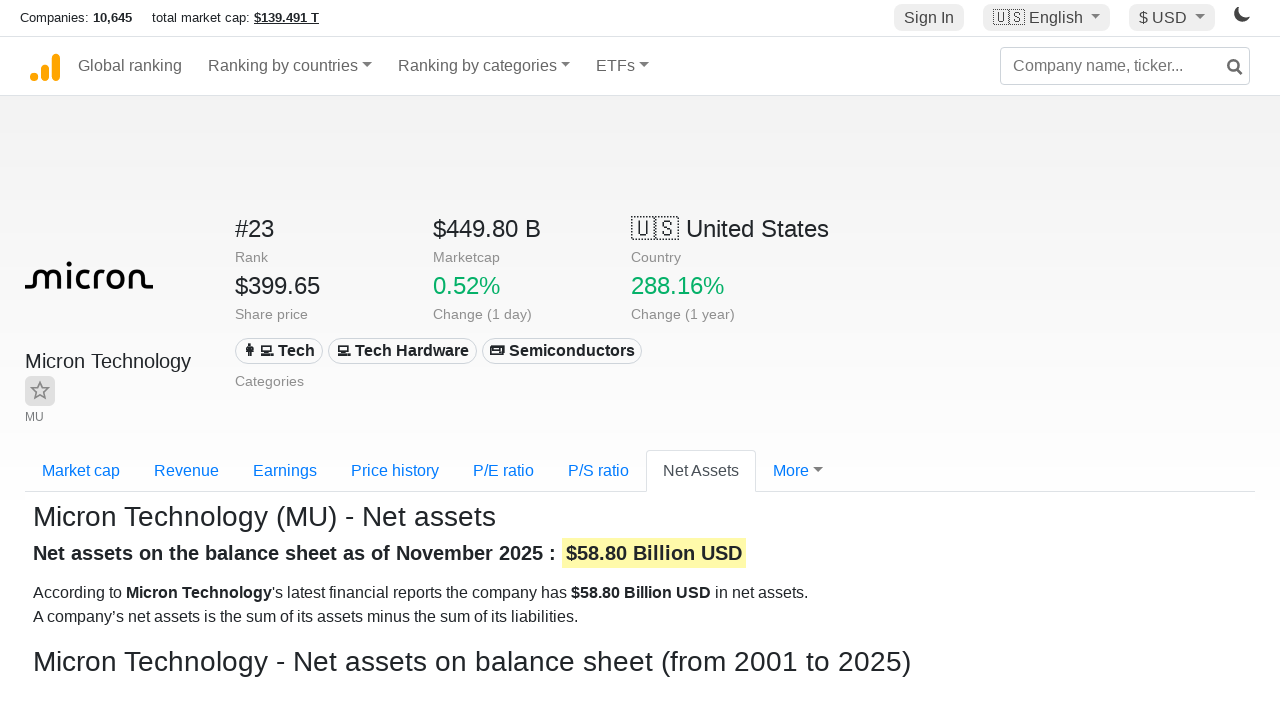

--- FILE ---
content_type: text/html; charset=UTF-8
request_url: https://companiesmarketcap.com/micron-technology/net-assets/
body_size: 11237
content:
<!DOCTYPE html>
<html lang="en-US">
<head>
<title>Micron Technology (MU) - Net Assets</title>
<meta charset="utf-8"/>
<link rel="shortcut icon" href="https://companiesmarketcap.com/favicon.ico" type="image/x-icon">
<link rel="apple-touch-icon" sizes="57x57" href="/img/icons/apple-icon-57x57.png">
<link rel="apple-touch-icon" sizes="60x60" href="/img/icons/apple-icon-60x60.png">
<link rel="apple-touch-icon" sizes="72x72" href="/img/icons/apple-icon-72x72.png">
<link rel="apple-touch-icon" sizes="76x76" href="/img/icons/apple-icon-76x76.png">
<link rel="apple-touch-icon" sizes="114x114" href="/img/icons/apple-icon-114x114.png">
<link rel="apple-touch-icon" sizes="120x120" href="/img/icons/apple-icon-120x120.png">
<link rel="apple-touch-icon" sizes="144x144" href="/img/icons/apple-icon-144x144.png">
<link rel="apple-touch-icon" sizes="152x152" href="/img/icons/apple-icon-152x152.png">
<link rel="apple-touch-icon" sizes="180x180" href="/img/icons/apple-icon-180x180.png">
<link rel="icon" type="image/png" sizes="192x192" href="/img/icons/android-icon-192x192.png">
<link rel="icon" type="image/png" sizes="32x32" href="/img/icons/favicon-32x32.png">
<link rel="icon" type="image/png" sizes="96x96" href="/img/icons/favicon-96x96.png">
<link rel="icon" type="image/png" sizes="16x16" href="/img/icons/favicon-16x16.png">
<link rel="manifest" href="/img/icons/manifest.json">
<link rel="alternate" hreflang="de" href="https://companiesmarketcap.com/de/micron-technology/bargeldbestand/" />
<link rel="alternate" hreflang="fr" href="https://companiesmarketcap.com/fr/micron-technology/actif-net/" />
<link rel="alternate" hreflang="en-US" href="https://companiesmarketcap.com/micron-technology/net-assets/" />
<link rel="alternate" hreflang="en-IE" href="https://companiesmarketcap.com/eur/micron-technology/net-assets/" />
<link rel="alternate" hreflang="en-IN" href="https://companiesmarketcap.com/inr/micron-technology/net-assets/" />
<link rel="alternate" hreflang="en-GB" href="https://companiesmarketcap.com/gbp/micron-technology/net-assets/" />
<link rel="alternate" hreflang="en-CA" href="https://companiesmarketcap.com/cad/micron-technology/net-assets/" />
<link rel="alternate" hreflang="en-AU" href="https://companiesmarketcap.com/aud/micron-technology/net-assets/" />
<link rel="alternate" hreflang="en-NZ" href="https://companiesmarketcap.com/nzd/micron-technology/net-assets/" />
<link rel="alternate" hreflang="en-HK" href="https://companiesmarketcap.com/hkd/micron-technology/net-assets/" />
<link rel="alternate" hreflang="en-SG" href="https://companiesmarketcap.com/sgd/micron-technology/net-assets/" />
<link rel="canonical" href="https://companiesmarketcap.com/micron-technology/net-assets/" />
<meta property="og:url" content="https://companiesmarketcap.com/micron-technology/net-assets/" />
<meta name="robots" content="INDEX,FOLLOW" />
<meta name="msapplication-TileColor" content="#ffffff">
<meta name="msapplication-TileImage" content="/img/icons/ms-icon-144x144.png">
<meta name="theme-color" content="#ffffff">
<meta name="viewport" content="width=device-width, initial-scale=1.0">
<meta http-equiv="content-language" content="en-US">
<meta property="og:title" content="Micron Technology (MU) - Net Assets"><meta property="og:type" content="website" />
<meta property="og:description" content="List of the top public companies ranked by net assets on balance sheet. A company’s net assets is the sum of its assets minus the sum of its liabilities. ">
<meta property="og:image" content="https://companiesmarketcap.com/logo.png">
<meta name="description" content="List of the top public companies ranked by net assets on balance sheet. A company’s net assets is the sum of its assets minus the sum of its liabilities. ">
<link rel="stylesheet" type="text/css" href="/bt-replacement.css?v=9">
<link rel="stylesheet" type="text/css" href="/css/style.css?v=343">
<script>
current_locale = "usd";
current_locale_path = "";

current_marketcap_path = "marketcap";
</script>

<script async src="https://cdn.fuseplatform.net/publift/tags/2/3432/fuse.js"></script></head>
<body class="cmkt" id="cmkt">

<div class="row site-header-row">
    <div class="site-header">
        <span style="display: inline-flex; margin-top: 2px;">
                <span class="max-width-720px-hidden">
                        Companies: <span class="font-weight-bold">10,645</span> &nbsp;&nbsp;&nbsp;
                        total market cap: <span class="font-weight-bold"><a class="total-mcap-link" href="/total-marketcap/">$139.491 T</a></span>
                </span>
        </span>
        <div class="header-actions">
                                        <a class="header-button sign-in-button sign-in" href="#">Sign In</a>
                                

                <div class="dropdown currency-dropdown">
                        <a href="#" class="header-button dropdown-toggle" id="languageDropdown" data-toggle="dropdown" aria-haspopup="true" aria-expanded="false">
                        🇺🇸 <span class="responsive-shown-inline">EN</span><span class="responsive-hidden">English</span>                        </a>
                        <div class="dropdown-menu currency-menu" aria-labelledby="languageDropdown">
                                <a class="dropdown-item" onclick="document.cookie = 'pref_language=DE;  max-age=91536000000; path=/;';" href="/de/micron-technology/bargeldbestand/">🇩🇪 Deutsch</a><a class="dropdown-item" onclick="document.cookie = 'pref_language=FR;  max-age=91536000000; path=/;';" href="/fr/micron-technology/actif-net/">🇫🇷 Français</a>                        </div>
                </div>

                <div class="dropdown currency-dropdown">
                        <a href="#" class="header-button dropdown-toggle" id="currencyDropdown" data-toggle="dropdown" aria-haspopup="true" aria-expanded="false">
                        $ USD                        </a>
                        <div class="dropdown-menu currency-menu" aria-labelledby="currencyDropdown">
                                <a class="dropdown-item" onclick="document.cookie = 'pref_currency=EUR;  max-age=91536000000; path=/;';" href="/eur/micron-technology/net-assets/"><span class="symbol">€</span><span class="currency-code">EUR</span><span class="currency-flag">🇪🇺</span></a><a class="dropdown-item" onclick="document.cookie = 'pref_currency=INR;  max-age=91536000000; path=/;';" href="/inr/micron-technology/net-assets/"><span class="symbol">₹</span><span class="currency-code">INR</span><span class="currency-flag">🇮🇳</span></a><a class="dropdown-item" onclick="document.cookie = 'pref_currency=GBP;  max-age=91536000000; path=/;';" href="/gbp/micron-technology/net-assets/"><span class="symbol">£</span><span class="currency-code">GBP</span><span class="currency-flag">🇬🇧</span></a><a class="dropdown-item" onclick="document.cookie = 'pref_currency=CAD;  max-age=91536000000; path=/;';" href="/cad/micron-technology/net-assets/"><span class="symbol">$</span><span class="currency-code">CAD</span><span class="currency-flag">🇨🇦</span></a><a class="dropdown-item" onclick="document.cookie = 'pref_currency=AUD;  max-age=91536000000; path=/;';" href="/aud/micron-technology/net-assets/"><span class="symbol">$</span><span class="currency-code">AUD</span><span class="currency-flag">🇦🇺</span></a><a class="dropdown-item" onclick="document.cookie = 'pref_currency=NZD;  max-age=91536000000; path=/;';" href="/nzd/micron-technology/net-assets/"><span class="symbol">$</span><span class="currency-code">NZD</span><span class="currency-flag">🇳🇿</span></a><a class="dropdown-item" onclick="document.cookie = 'pref_currency=HKD;  max-age=91536000000; path=/;';" href="/hkd/micron-technology/net-assets/"><span class="symbol">$</span><span class="currency-code">HKD</span><span class="currency-flag">🇭🇰</span></a><a class="dropdown-item" onclick="document.cookie = 'pref_currency=SGD;  max-age=91536000000; path=/;';" href="/sgd/micron-technology/net-assets/"><span class="symbol">$</span><span class="currency-code">SGD</span><span class="currency-flag">🇸🇬</span></a>                        </div>
                </div>
		
                

		<a href="#" class="dark-hidden" id="light-off-btn" title="change to dark mode">
			<svg xmlns="http://www.w3.org/2000/svg" viewBox="0 70 1000 1000" width="16" height="16">
				<path d="M525.3,989.5C241.2,989.5,10,758.3,10,474.1c0-196.8,109.6-373.6,285.9-461.4c7.9-3.9,17.5-2.4,23.7,3.8c6.2,6.2,7.9,15.8,4,23.7c-32.2,65.4-48.5,135.7-48.5,208.9c0,261.4,212.7,474.1,474.1,474.1c74,0,145-16.7,211-49.5c7.9-3.9,17.5-2.4,23.7,3.8c6.3,6.3,7.9,15.8,3.9,23.7C900.5,879,723.3,989.5,525.3,989.5z"></path>
			</svg>
		</a>
		<a href="#" class="dark-shown" id="light-on-btn" title="change to light mode">
			<svg xmlns="http://www.w3.org/2000/svg" viewBox="10 10 220 220" width="16" height="16">
				<path d="M120,189.697c-38.492,0-69.696-31.205-69.696-69.697S81.508,50.303,120,50.303c38.494,0,69.699,31.205,69.699,69.697 S158.494,189.697,120,189.697z M203.975,140L240,120l-36.025-20V140z M36.025,100L0,120l36.025,20V100z M120,240l20-36.025h-40 L120,240z M120,0l-20,36.025h40L120,0z M46.481,165.238l-11.333,39.615l39.616-11.33L46.481,165.238z M165.238,46.477l28.283,28.285 l11.332-39.613L165.238,46.477z M35.148,35.148L46.48,74.762l28.283-28.285L35.148,35.148z M165.238,193.523l39.615,11.33 l-11.332-39.615L165.238,193.523z"/>
			</svg>
		</a>
        </div>
    </div>
</div>
<nav class="navbar nav-bar-companiesmarketcap navbar-expand-lg navbar-light">
  <div class="navbar-collapse-container">
  <button class="navbar-toggler" type="button" data-toggle="collapse" data-target="#navbarSupportedContent" aria-controls="navbarSupportedContent" aria-expanded="false" aria-label="Toggle navigation">
    <span class="navbar-toggler-icon"></span>
  </button>

    <form class="search-form form-inline">
      <input id="search-input" class="form-control search-input" type="search" placeholder="Company name, ticker..." aria-label="Company name, ticker..." autocomplete="off">
      <button onclick="return false;" class="btn-search" type="submit" disabled=""><svg xmlns="http://www.w3.org/2000/svg" viewBox="0 0 14 14" width="18" height="18"><g stroke-width="2" stroke="#6c6c6c" fill="none"><path d="M11.29 11.71l-4-4"></path><circle cx="5" cy="5" r="4"></circle></g></svg></button>
      <div id="typeahead-search-results" class="typeahead-search-results"></div>
    </form>

  <div class="collapse navbar-collapse" id="navbarSupportedContent">

    <a href="/" title="CompaniesMarketCap.com - companies ranked by market capitalization" class="responsive-hidden">
	<div class="companiesmarketcap-logo"></div>
    </a>
    <ul class="navbar-nav">
      <li class="nav-item">
        <a class="nav-link nav-link-companiesmarketcap" href="/">Global ranking</a>
      </li>
      <li class="nav-item dropdown megamenu-li">
       <a class="nav-link nav-link-companiesmarketcap dropdown-toggle" href="#" id="dropdown-countries" data-toggle="dropdown" aria-haspopup="true" aria-expanded="false">Ranking by countries</a>
       <div class="dropdown-menu megamenu" aria-labelledby="dropdown-countries">
        <div class="row">
         <div class="col-sm-6 col-lg-3">
          <h5>America</h5>
          <a class="dropdown-item" href="/usa/largest-companies-in-the-usa-by-market-cap/">🇺🇸 United States</a>
          <a class="dropdown-item" href="/canada/largest-companies-in-canada-by-market-cap/">🇨🇦 Canada</a>
          <a class="dropdown-item" href="/mexico/largest-companies-in-mexico-by-market-cap/">🇲🇽 Mexico</a>
          <a class="dropdown-item" href="/brazil/largest-companies-in-brazil-by-market-cap/">🇧🇷 Brazil</a>
          <a class="dropdown-item" href="/chile/largest-companies-in-chile-by-market-cap/">🇨🇱 Chile</a>
         </div>
         <div class="col-sm-6 col-lg-3 border-left">
          <h5>Europe</h5>
          <a class="dropdown-item" href="/european-union/largest-companies-in-the-eu-by-market-cap/">🇪🇺 European Union</a>
          <a class="dropdown-item" href="/germany/largest-companies-in-germany-by-market-cap/">🇩🇪 Germany</a>
          <a class="dropdown-item" href="/united-kingdom/largest-companies-in-the-uk-by-market-cap/">🇬🇧 United Kingdom</a>
          <a class="dropdown-item" href="/france/largest-companies-in-france-by-market-cap/">🇫🇷 France</a>
          <a class="dropdown-item" href="/spain/largest-companies-in-spain-by-market-cap/">🇪🇸 Spain</a>
          <a class="dropdown-item" href="/netherlands/largest-companies-in-the-netherlands-by-market-cap/">🇳🇱 Netherlands</a>
          <a class="dropdown-item" href="/sweden/largest-companies-in-sweden-by-market-cap/">🇸🇪 Sweden</a>
          <a class="dropdown-item" href="/italy/largest-companies-in-italy-by-market-cap/">🇮🇹 Italy</a>
          <a class="dropdown-item" href="/switzerland/largest-companies-in-switzerland-by-market-cap/">🇨🇭 Switzerland</a>
          <a class="dropdown-item" href="/poland/largest-companies-in-poland-by-market-cap/">🇵🇱 Poland</a>
          <a class="dropdown-item" href="/finland/largest-companies-in-finland-by-market-cap/">🇫🇮 Finland</a>
         </div>
         <div class="col-sm-6 col-lg-3 border-left">
          <h5>Asia</h5>
          <a class="dropdown-item" href="/china/largest-companies-in-china-by-market-cap/">🇨🇳 China</a>
          <a class="dropdown-item" href="/japan/largest-companies-in-japan-by-market-cap/">🇯🇵 Japan</a>
          <a class="dropdown-item" href="/south-korea/largest-companies-in-south-korea-by-market-cap/">🇰🇷 South Korea</a>
          <a class="dropdown-item" href="/hong-kong/largest-companies-in-hong-kong-by-market-cap/">🇭🇰 Hong Kong</a>
          <a class="dropdown-item" href="/singapore/largest-companies-in-singapore-by-market-cap/">🇸🇬 Singapore</a>
          <a class="dropdown-item" href="/indonesia/largest-companies-in-indonesia-by-market-cap/">🇮🇩 Indonesia</a>
          <a class="dropdown-item" href="/india/largest-companies-in-india-by-market-cap/">🇮🇳 India</a>
          <a class="dropdown-item" href="/malaysia/largest-companies-in-malaysia-by-market-cap/">🇲🇾 Malaysia</a>
          <a class="dropdown-item" href="/taiwan/largest-companies-in-taiwan-by-market-cap/">🇹🇼 Taiwan</a>
          <a class="dropdown-item" href="/thailand/largest-companies-in-thailand-by-market-cap/">🇹🇭 Thailand</a>
          <a class="dropdown-item" href="/vietnam/largest-companies-in-vietnam-by-market-cap/">🇻🇳 Vietnam</a>

         </div>
         <div class="col-sm-6 col-lg-3 border-left">
          <h5>Others</h5>
          <a class="dropdown-item" href="/australia/largest-companies-in-australia-by-market-cap/">🇦🇺 Australia</a>
          <a class="dropdown-item" href="/new-zealand/largest-companies-in-new-zealand-by-market-cap/">🇳🇿 New Zealand</a>
          <a class="dropdown-item" href="/israel/largest-companies-in-israel-by-market-cap/">🇮🇱 Israel</a>
          <a class="dropdown-item" href="/saudi-arabia/largest-companies-in-saudi-arabia-by-market-cap/">🇸🇦 Saudi Arabia</a>
          <a class="dropdown-item" href="/turkey/largest-companies-in-turkey-by-market-cap/">🇹🇷 Turkey</a>
          <a class="dropdown-item" href="/russia/largest-companies-in-russia-by-market-cap/">🇷🇺 Russia</a>
          <a class="dropdown-item" href="/south-africa/largest-companies-in-south-africa-by-market-cap/">🇿🇦 South Africa</a>
          <a class="dropdown-item" href="/all-countries/"><strong>&#x3E;&#x3E; All Countries</strong></a>
         </div>
        </div>
       </div>
      </li>
      <li class="nav-item dropdown megamenu-li">
       <a class="nav-link nav-link-companiesmarketcap dropdown-toggle" href="#" id="dropdown-categories" data-toggle="dropdown" aria-haspopup="true" aria-expanded="false">Ranking by categories</a>
       <div class="dropdown-menu megamenu" aria-labelledby="dropdown-categories">
        <div class="row">
         <div class="col-sm-6 col-lg-3">
          <a class="dropdown-item" href="/assets-by-market-cap/">🏆 All assets by Market Cap</a>
          <a class="dropdown-item" href="/automakers/largest-automakers-by-market-cap/">🚗 Automakers</a>
          <a class="dropdown-item" href="/airlines/largest-airlines-by-market-cap/">✈️  Airlines</a>
          <a class="dropdown-item" href="/airports/largest-airport-operating-companies-by-market-cap/">🛫 Airports</a>
          <a class="dropdown-item" href="/aircraft-manufacturers/largest-aircraft-manufacturers-by-market-cap/">✈️  Aircraft manufacturers</a>
          <a class="dropdown-item" href="/banks/largest-banks-by-market-cap/">🏦 Banks</a>
          <a class="dropdown-item" href="/hotels/largest-hotel-companies-by-market-cap/">🏨 Hotels</a>
          <a class="dropdown-item" href="/pharmaceuticals/largest-pharmaceutical-companies-by-market-cap/">💊 Pharmaceuticals</a>
          <a class="dropdown-item" href="/e-commerce/largest-e-commerce-companies-by-market-cap/">🛒 E-Commerce</a>
          <a class="dropdown-item" href="/healthcare/largest-healthcare-companies-by-market-cap/">⚕️ Healthcare</a>
         </div>
         <div class="col-sm-6 col-lg-3 border-left">
          <a class="dropdown-item" href="/delivery-services/largest-delivery-companies-by-market-cap/">📦 Courier services</a>
          <a class="dropdown-item" href="/media-press/largest-media-and-press-companies-by-market-cap/">📰 Media/Press</a>
          <a class="dropdown-item" href="/alcoholic-beverages/largest-alcoholic-beverage-companies-by-market-cap/">🍷 Alcoholic beverages</a>
          <a class="dropdown-item" href="/beverages/largest-beverage-companies-by-market-cap/">🥤 Beverages</a>
          <a class="dropdown-item" href="/clothing/largest-clothing-companies-by-market-cap/">👚 Clothing</a>
          <a class="dropdown-item" href="/mining/largest-mining-companies-by-market-cap/">⛏️ Mining</a>
          <a class="dropdown-item" href="/railways/largest-railways-companies-by-market-cap/">🚂 Railways</a>
          <a class="dropdown-item" href="/insurance/largest-insurance-companies-by-market-cap/">🏦 Insurance</a>
          <a class="dropdown-item" href="/real-estate/largest-real-estate-companies-by-market-cap/">🏠 Real estate</a>
         </div>
         <div class="col-sm-6 col-lg-3 border-left">
          <a class="dropdown-item" href="/ports/largest-port-operating-companies-by-market-cap/">⚓ Ports</a>
          <a class="dropdown-item" href="/professional-services/largest-professional-service-companies-by-market-cap/">💼 Professional services</a>
          <a class="dropdown-item" href="/food/largest-food-companies-by-market-cap/">🍴 Food</a>
          <a class="dropdown-item" href="/restaurant-chains/largest-restaurant-chain-companies-by-market-cap/">🍔 Restaurant chains</a>
          <a class="dropdown-item" href="/software/largest-software-companies-by-market-cap/">‍💻 Software</a>
          <a class="dropdown-item" href="/semiconductors/largest-semiconductor-companies-by-market-cap/">📟 Semiconductors</a>
          <a class="dropdown-item" href="/tobacco/largest-tobacco-companies-by-market-cap/"> 🚬 Tobacco</a>
          <a class="dropdown-item" href="/financial-services/largest-financial-service-companies-by-market-cap/">💳 Financial services</a>
          <a class="dropdown-item" href="/oil-gas/largest-oil-and-gas-companies-by-market-cap/">🛢 Oil&amp;Gas</a>
          <a class="dropdown-item" href="/electricity/largest-electricity-companies-by-market-cap/">🔋 Electricity</a>
         </div>
         <div class="col-sm-6 col-lg-3 border-left">
          <a class="dropdown-item" href="/chemicals/largest-chemical-companies-by-market-cap/">🧪 Chemicals</a>
          <a class="dropdown-item" href="/investment/largest-investment-companies-by-market-cap/">💰 Investment</a>
          <a class="dropdown-item" href="/telecommunication/largest-telecommunication-companies-by-market-cap/">📡 Telecommunication</a>
          <a class="dropdown-item" href="/retail/largest-retail-companies-by-market-cap/">🛍️ Retail</a>
          <a class="dropdown-item" href="/internet/largest-internet-companies-by-market-cap/">🖥️ Internet</a>
          <a class="dropdown-item" href="/construction/largest-construction-companies-by-market-cap/">🏗 Construction</a>
          <a class="dropdown-item" href="/video-games/largest-video-game-companies-by-market-cap/">🎮 Video Game</a>
          <a class="dropdown-item" href="/tech/largest-tech-companies-by-market-cap/">💻 Tech</a>
          <a class="dropdown-item" href="/artificial-intelligence/largest-ai-companies-by-marketcap/">🦾 AI</a>
          <a class="dropdown-item" href="/all-categories/"><strong>&#x3E;&#x3E; All Categories</strong></a>
         </div>
      </div>
      </div>
    </li>

      <li class="nav-item dropdown megamenu-li">
       <a class="nav-link nav-link-companiesmarketcap dropdown-toggle" href="#" id="dropdown-categories" data-toggle="dropdown" aria-haspopup="true" aria-expanded="false">ETFs</a>
       <div class="dropdown-menu megamenu" aria-labelledby="dropdown-categories">
        <div class="row">
         <div class="col-sm-6 col-lg-3">
          <a class="dropdown-item" href="/etfs/largest-etfs-by-marketcap/">🏆 All ETFs</a>
          <a class="dropdown-item" href="/bond-etfs/largest-bond-etfs-by-marketcap/">🏛️ Bond ETFs</a>
          <a class="dropdown-item" href="/dividend-and-income-etfs/largest-dividend-etfs-by-marketcap/">％ Dividend ETFs</a>
          <a class="dropdown-item" href="/bitcoin-etfs/largest-bitcoin-etfs-by-marketcap/">₿ Bitcoin ETFs</a>
          <a class="dropdown-item" href="/ethereum-etfs/largest-ethereum-etfs-by-marketcap/">♢ Ethereum ETFs</a>
          <a class="dropdown-item" href="/cryptocurrency-etfs/largest-crypto-etfs-by-marketcap/">🪙 Crypto Currency ETFs</a>

          <a class="dropdown-item" href="/gold-etfs/largest-gold-etfs-by-marketcap/">🥇 Gold ETFs &amp; ETCs</a>
          <a class="dropdown-item" href="/silver-etfs/largest-silver-etfs-by-marketcap/">🥈 Silver ETFs &amp; ETCs</a>
          <a class="dropdown-item" href="/oil-etfs/largest-oil-etfs-by-marketcap/">🛢️ Oil ETFs &amp; ETCs</a>
          <a class="dropdown-item" href="/commodities-etfs/largest-commodities-etfs-by-marketcap/">🌽 Commodities ETFs &amp; ETNs</a>

          <a class="dropdown-item" href="/emerging-markets-etfs/largest-emerging-markets-etfs-by-marketcap/">📈 Emerging Markets ETFs</a>
          <a class="dropdown-item" href="/small-cap-etfs/largest-small-cap-etfs-by-marketcap/">📉 Small-Cap ETFs</a>
          <a class="dropdown-item" href="/low-volatility-etfs/largest-low-volatility-etfs-by-marketcap/">🛟 Low volatility ETFs</a>
          <a class="dropdown-item" href="/inverse-etfs/largest-inverse-etfs-by-marketcap/">🔄 Inverse/Bear ETFs</a>
          <a class="dropdown-item" href="/leveraged-etfs/largest-leveraged-etfs-by-marketcap/">⬆️ Leveraged ETFs</a>
         </div>
         <div class="col-sm-6 col-lg-3 border-left">
          <a class="dropdown-item" href="/global-etfs/largest-global-etfs-by-marketcap/">🌎 Global/World ETFs</a>
          <a class="dropdown-item" href="/usa-etfs/largest-us-etfs-by-marketcap/">🇺🇸 USA ETFs</a>
          <a class="dropdown-item" href="/sp500-etfs/largest-sp500-etfs-by-marketcap/">🇺🇸 S&amp;P 500 ETFs</a>
          <a class="dropdown-item" href="/dow-jones-etfs/largest-dow-jones-etfs-by-marketcap/">🇺🇸 Dow Jones ETFs</a>
          <a class="dropdown-item" href="/europe-etfs/largest-europe-etfs-by-marketcap/">🇪🇺 Europe ETFs</a>
          <a class="dropdown-item" href="/china-etfs/largest-china-etfs-by-marketcap/">🇨🇳 China ETFs</a>
          <a class="dropdown-item" href="/japan-etfs/largest-japan-etfs-by-marketcap/">🇯🇵 Japan ETFs</a>
          <a class="dropdown-item" href="/india-etfs/largest-india-etfs-by-marketcap/">🇮🇳 India ETFs</a>
          <a class="dropdown-item" href="/united-kingdom-etfs/largest-uk-etfs-by-marketcap/">🇬🇧 UK ETFs</a>
          <a class="dropdown-item" href="/germany-etfs/largest-germany-etfs-by-marketcap/">🇩🇪 Germany ETFs</a>
          <a class="dropdown-item" href="/france-etfs/largest-france-etfs-by-marketcap/">🇫🇷 France ETFs</a>
         </div>
         <div class="col-sm-6 col-lg-3 border-left">
          <a class="dropdown-item" href="/mining-etfs/largest-mining-etfs-by-marketcap/">⛏️ Mining ETFs</a>
          <a class="dropdown-item" href="/gold-mining-etfs/largest-gold-mining-etfs-by-marketcap/">⛏️ Gold Mining ETFs</a>
          <a class="dropdown-item" href="/silver-mining-etfs/largest-silver-mining-etfs-by-marketcap/">⛏️ Silver Mining ETFs</a>
          <a class="dropdown-item" href="/biotech-etfs/largest-biotech-etfs-by-marketcap/">🧬 Biotech ETFs</a>
          <a class="dropdown-item" href="/tech-etfs/largest-tech-etfs-by-marketcap/">👩‍💻 Tech ETFs</a>
          <a class="dropdown-item" href="/real-estate-etfs/largest-real-estate-etfs-by-marketcap/">🏠 Real Estate ETFs</a>
          <a class="dropdown-item" href="/healthcare-etfs/largest-healthcare-etfs-by-marketcap/">⚕️ Healthcare ETFs</a>
          <a class="dropdown-item" href="/energy-etfs/largest-energy-etfs-by-marketcap/">⚡ Energy ETFs</a>
          <a class="dropdown-item" href="/renewable-energy-etfs/largest-clean-energy-etfs-by-marketcap/">🌞 Renewable Energy ETFs</a>
          <a class="dropdown-item" href="/insurance-etfs/largest-insurance-etfs-by-marketcap/">🛡️ Insurance ETFs</a>
          <a class="dropdown-item" href="/water-etfs/largest-water-etfs-by-marketcap/">🚰 Water ETFs</a>
          <a class="dropdown-item" href="/food-and-beverage-etfs/largest-food-and-beverage-etfs-by-marketcap/">🍴 Food &amp; Beverage ETFs</a>
          <a class="dropdown-item" href="/socially-responsible-etfs/largest-socially-responsible-etfs-by-marketcap/">🌱 Socially Responsible ETFs</a>

         </div>
         <div class="col-sm-6 col-lg-3 border-left">
            <a class="dropdown-item" href="/infrastructure-etfs/largest-infrastructure-etfs-by-marketcap/">🛣️ Infrastructure ETFs</a>
            <a class="dropdown-item" href="/innovation-etfs/largest-innovation-etfs-by-marketcap/">💡 Innovation ETFs</a>
            <a class="dropdown-item" href="/semiconductors-etfs/largest-semiconductors-etfs-by-marketcap/">📟 Semiconductors ETFs</a>
            <a class="dropdown-item" href="/aerospace-defense-etfs/largest-aerospace-and-defense-etfs-by-marketcap/">🚀 Aerospace &amp; Defense ETFs</a>
            <a class="dropdown-item" href="/cybersecurity-etfs/largest-cybersecurity-etfs-by-marketcap/">🔒 Cybersecurity ETFs</a>
            <a class="dropdown-item" href="/artificial-intelligence-etfs/largest-ai-etfs-by-marketcap/">🦾 Artificial Intelligence ETFs</a>
         </div>
      </li>
      <li class="nav-item dropdown megamenu-li max-width-650px-shown">
        <a class="nav-link nav-link-companiesmarketcap" href="/watchlist/"><img class="fav-icon dark-shown" alt="favorite icon" src="/img/fav.svg?v=3"><img class="fav-icon dark-hidden" alt="favorite icon" src="/img/fav4.svg?v=3"> Watchlist</a>
        <a class="nav-link nav-link-companiesmarketcap" href="/account/"><img class="account-icon dark-shown" alt="favorite icon" src="/img/account.svg?v=3"><img class="account-icon dark-hidden" alt="favorite icon" src="/img/account4.svg?v=3"> Account</a>
      </li>
    
    </ul>    </div>
  </div>
</nav>


<div align="center">
<div style="min-height:90px;"><div data-fuse="23022329499"></div> <div class="recoverub-container hidden"></div> </div></div>

<div class="table-container">
    <div class="row">
        <div class="col-lg-2">
	    <div class="company-logo-container">
		<img loading="lazy" class="company-profile-logo" title="Micron Technology Logo" alt="Micron Technology Logo" src="/img/company-logos/256/MU.webp" data-img-path="/img/company-logos/256/MU.webp" data-img-dark-path="/img/company-logos/256/MU_BIG.D.webp">            </div>
            <div class="company-title-container">
	    	<div class="company-name long-company-name">Micron Technology <button class="fav-btn" href="#" data-type="company" data-id="297"><img alt="favorite icon" src="/img/fav3.svg?v3" data-id="297"></button>            </div>
            	<div class="company-code">MU</div>
	    </div>
        </div>
        <div class="col-lg-6">
	    <div class="row">
		    <div class="info-box"><div class="line1">#23</div><div class="line2">Rank</div></div>
		    <div class="info-box"><div class="line1">$449.80 B</div><div class="line2">Marketcap</div></div>
		    <div class="info-box"><div class="line1"><a href="/usa/largest-companies-in-the-usa-by-market-cap/">🇺🇸<span class="responsive-hidden"> United States</span></a></div><div class="line2">Country</div></div>
	    </div>
	    <div class="row">
		    <div class="info-box"><div class="line1">$399.65</div><div class="line2">Share price</div></div>
		    <div class="info-box"><div class="line1"><span class="percentage-green">0.52%</span></div><div class="line2">Change (1 day)</div></div>
		    <div class="info-box"><div class="line1"><span class="percentage-green">288.16%</span></div><div class="line2">Change (1 year)</div></div>
	    </div>
<div class="info-box categories-box">
<div class="line1">
<a href="/tech/largest-tech-companies-by-market-cap/" class="badge badge-light category-badge">👩‍💻 Tech</a><a href="/tech-hardware/largest-tech-hardware-companies-by-market-cap/" class="badge badge-light category-badge">💻 Tech Hardware</a><a href="/semiconductors/largest-semiconductor-companies-by-market-cap/" class="badge badge-light category-badge">📟 Semiconductors</a></div>
<div class="line2">Categories</div>
</div>

        </div>

	    </div>

    <ul class="profile-nav nav nav-tabs mt-4">
  <li class="nav-item">          <a class="nav-link" href="/micron-technology/marketcap/">Market cap</a>  </li>  <li class="nav-item">          <a class="nav-link" href="/micron-technology/revenue/">Revenue</a>  </li>  <li class="nav-item">          <a class="nav-link" href="/micron-technology/earnings/">Earnings</a>  </li>  <li class="nav-item">          <a class="nav-link tab-medium-hide" href="/micron-technology/stock-price-history/">Price history</a>  </li>  <li class="nav-item">          <a class="nav-link tab-medium-hide" href="/micron-technology/pe-ratio/">P/E ratio</a>  </li>  <li class="nav-item">          <a class="nav-link tab-medium-hide" href="/micron-technology/ps-ratio/">P/S ratio</a>  </li>  <li class="nav-item">          <a class="nav-link active" href="/micron-technology/net-assets/">Net Assets</a>  </li>  <li class="nav-item dropdown position-relative">
    <a class="nav-link dropdown-toggle" data-toggle="dropdown" href="#" role="button" aria-haspopup="true" aria-expanded="false">More</a>
    <div class="dropdown-menu profile-dropdown">
        <a class="dropdown-item tab-medium-show" href="/micron-technology/stock-price-history/">Price history</a>
<a class="dropdown-item tab-medium-show" href="/micron-technology/pe-ratio/">P/E ratio</a>
<a class="dropdown-item tab-medium-show" href="/micron-technology/ps-ratio/">P/S ratio</a>
<a class="dropdown-item" href="/micron-technology/pb-ratio/">P/B ratio</a>
<a class="dropdown-item" href="/micron-technology/operating-margin/">Operating margin</a>
<a class="dropdown-item" href="/micron-technology/eps/">EPS</a>
<a class="dropdown-item" href="/micron-technology/stock-splits/">Stock Splits</a>
<a class="dropdown-item" href="/micron-technology/dividends/">Dividends</a>
<a class="dropdown-item" href="/micron-technology/dividend-yield/">Dividend yield</a>
<a class="dropdown-item" href="/micron-technology/shares-outstanding/">Shares outstanding</a>
<a class="dropdown-item" href="/micron-technology/failure-to-deliver/">Fails to deliver</a>
<a class="dropdown-item" href="/micron-technology/cost-to-borrow/">Cost to borrow</a>
<a class="dropdown-item" href="/micron-technology/total-assets/">Total assets</a>
<a class="dropdown-item" href="/micron-technology/total-liabilities/">Total liabilities</a>
<a class="dropdown-item" href="/micron-technology/total-debt/">Total debt</a>
<a class="dropdown-item" href="/micron-technology/cash-on-hand/">Cash on Hand</a>
<a class="dropdown-item" href="/micron-technology/annual-reports-10k/">Annual Reports (10-K)</a>    </div>
  </li>
</ul>

    <div class="profile-container pt-3">

	<h1>Micron Technology (MU) - Net assets</h1>
        <h2><strong>Net assets on the balance sheet as of November 2025 : <span class="background-ya">$58.80 Billion USD</span></strong></h2>
	<p class="mt-2">According to <strong>Micron Technology</strong>'s latest financial reports the company has <strong>$58.80 Billion USD</strong> in net assets.<br/> A company’s net assets is the sum of its assets minus the sum of its liabilities. 	</p>
    <div>
	        <h2 class="big">Micron Technology - Net assets on balance sheet (from 2001 to 2025)</h2>
        <svg id="net_assets_chart" class="companiesmarketcap-chart" height="550" width="100%" xmlns:svg="http://www.w3.org/2000/svg" xmlns="http://www.w3.org/2000/svg"></svg>
    </div>
    <div style="overflow-y: scroll;">

<div align="center" style="margin-bottom: 10px;margin-top: 10px;"><!-- GAM 71161633/JWSRV_companiesmarketcap/comp_incontent_1 -->
<div data-fuse="23022329508"></div></div>	<h3>Net assets by year</h3>
	    <table class="table" style="width:100%">
	        <thead>
	            <tr>
	                <th>Year</th>
                        <th>Net assets</th>
                        <th>Change</th>
                    </tr>
                </thead>
	        <tbody>
<tr><td>2025-08-31</td><td>$$54.16 B</td><td class="percentage-green">20.02%</td></tr><tr><td>2024-08-31</td><td>$$45.13 B</td><td class="percentage-green">2.29%</td></tr><tr><td>2023-08-31</td><td>$$44.12 B</td><td class="percentage-red">-11.6%</td></tr><tr><td>2022-08-31</td><td>$$49.90 B</td><td class="percentage-green">13.6%</td></tr><tr><td>2021-08-31</td><td>$$43.93 B</td><td class="percentage-green">12.66%</td></tr><tr><td>2020-08-31</td><td>$$38.99 B</td><td class="percentage-green">6.05%</td></tr><tr><td>2019-08-31</td><td>$$36.77 B</td><td class="percentage-green">10.87%</td></tr><tr><td>2018-08-31</td><td>$$33.16 B</td><td class="percentage-green">70.33%</td></tr><tr><td>2017-08-31</td><td>$$19.47 B</td><td class="percentage-green">50.6%</td></tr><tr><td>2016-08-31</td><td>$$12.92 B</td><td class="percentage-red">-2.35%</td></tr><tr><td>2015-08-31</td><td>$$13.23 B</td><td class="percentage-green">14.5%</td></tr><tr><td>2014-08-31</td><td>$$11.56 B</td><td class="percentage-green">15.55%</td></tr><tr><td>2013-08-31</td><td>$$10.00 B</td><td class="percentage-green">18.88%</td></tr><tr><td>2012-08-31</td><td>$$8.41 B</td><td class="percentage-red">-14.57%</td></tr><tr><td>2011-08-31</td><td>$$9.85 B</td><td class="percentage-green">0.37%</td></tr><tr><td>2010-08-31</td><td>$$9.81 B</td><td class="percentage-green">41.46%</td></tr><tr><td>2009-08-31</td><td>$$6.93 B</td><td class="percentage-red">-23.27%</td></tr><tr><td>2008-08-31</td><td>$$9.04 B</td><td class="percentage-red">-12.7%</td></tr><tr><td>2007-08-31</td><td>$$10.35 B</td><td class="percentage-green">6.99%</td></tr><tr><td>2006-08-31</td><td>$$9.68 B</td><td class="percentage-green">65.59%</td></tr><tr><td>2005-08-31</td><td>$$5.84 B</td><td class="percentage-green">4.13%</td></tr><tr><td>2004-08-31</td><td>$$5.61 B</td><td class="percentage-green">12.96%</td></tr><tr><td>2003-08-31</td><td>$$4.97 B</td><td class="percentage-red">-21.18%</td></tr><tr><td>2002-08-31</td><td>$$6.30 B</td><td class="percentage-red">-11.61%</td></tr><tr><td>2001-08-31</td><td>$$7.13 B</td><td></td></tr>                </tbody>
	    </table>



<div align="center" style="margin-bottom: 10px;margin-top: 10px;"><!-- GAM 71161633/JWSRV_companiesmarketcap/comp_incontent_1 -->
<div data-fuse="23022329508"></div></div><h3>Net assets for similar companies or competitors</h3><div style="overflow-y: scroll;">    <table class="table w-100">        <thead>                <tr>                    <th>Company</th>                    <th>Net assets</th>                    <th><span class="responsive-hidden">difference</span><span class="responsive-shown">diff.</span></th>                    <th>Country</th>                    </tr>                </thead>                <tbody><tr><td class="name-td"><a href="/intel/net-assets/"><div class="float-left pt-1"><img loading="lazy" class="company-logo" alt="Micron Technology Logo" src="/img/company-logos/64/INTC.webp" data-img-path="/img/company-logos/64/INTC.webp" data-img-dark-path="/img/company-logos/64/INTC.D.webp"></div><div class="name-div"><div class="company-name">Intel</div><div class="company-code"><span class="rank d-none"></span>INTC</div></div></a></td><td>$116.73 B</td><td><span class="percentage-green"> 98.50%</span></td><td>🇺🇸 <span class="responsive-hidden">USA</span></td></tr><tr><td class="name-td"><a href="/stmicroelectronics/net-assets/"><div class="float-left pt-1"><img loading="lazy" class="company-logo" alt="Micron Technology Logo" src="/img/company-logos/64/STM.webp" data-img-path="/img/company-logos/64/STM.webp" data-img-dark-path="/img/company-logos/64/STM.D.webp"></div><div class="name-div"><div class="company-name">STMicroelectronics</div><div class="company-code"><span class="rank d-none"></span>STM</div></div></a></td><td>$18.10 B</td><td><span class="percentage-red">-69.22%</span></td><td>🇨🇭 <span class="responsive-hidden">Switzerland</span></td></tr><tr><td class="name-td"><a href="/photronics/net-assets/"><div class="float-left pt-1"><img loading="lazy" class="company-logo" alt="Micron Technology Logo" src="/img/company-logos/64/PLAB.webp" data-img-path="/img/company-logos/64/PLAB.webp" data-img-dark-path="/img/company-logos/64/PLAB.D.webp"></div><div class="name-div"><div class="company-name">Photronics</div><div class="company-code"><span class="rank d-none"></span>PLAB</div></div></a></td><td>$1.59 B</td><td><span class="percentage-red">-97.28%</span></td><td>🇺🇸 <span class="responsive-hidden">USA</span></td></tr><tr><td class="name-td"><a href="/rambus/net-assets/"><div class="float-left pt-1"><img loading="lazy" class="company-logo" alt="Micron Technology Logo" src="/img/company-logos/64/RMBS.webp" data-img-path="/img/company-logos/64/RMBS.webp" data-img-dark-path="/img/company-logos/64/RMBS.D.webp"></div><div class="name-div"><div class="company-name">Rambus</div><div class="company-code"><span class="rank d-none"></span>RMBS</div></div></a></td><td>$1.28 B</td><td><span class="percentage-red">-97.81%</span></td><td>🇺🇸 <span class="responsive-hidden">USA</span></td></tr><tr><td class="name-td"><a href="/western-digital/net-assets/"><div class="float-left pt-1"><img loading="lazy" class="company-logo" alt="Micron Technology Logo" src="/img/company-logos/64/WDC.webp" data-img-path="/img/company-logos/64/WDC.webp" data-img-dark-path="/img/company-logos/64/WDC.D.webp"></div><div class="name-div"><div class="company-name">Western Digital</div><div class="company-code"><span class="rank d-none"></span>WDC</div></div></a></td><td>$6.11 B</td><td><span class="percentage-red">-89.60%</span></td><td>🇺🇸 <span class="responsive-hidden">USA</span></td></tr>            </tbody>    </table></div>
        </div>
    </div>

<script src="/js/chart1.js?v=36"></script>
<script type="text/javascript">
data = [{"d":983318400,"v":7610300000},{"d":991267200,"v":7322700000},{"d":999216000,"v":7134800000},{"d":1007078400,"v":6903300000},{"d":1014854400,"v":6896800000},{"d":1022803200,"v":6952500000},{"d":1030752000,"v":6306400000},{"d":1038614400,"v":6018000000},{"d":1046390400,"v":5296100000},{"d":1054339200,"v":5087200000},{"d":1062288000,"v":4971000000},{"d":1070150400,"v":5429100000},{"d":1078012800,"v":5405500000},{"d":1085961600,"v":5509500000},{"d":1093910400,"v":5615000000},{"d":1101772800,"v":5779400000},{"d":1109548800,"v":5909200000},{"d":1117497600,"v":5791600000},{"d":1125446400,"v":5847000000},{"d":1133308800,"v":5923500000},{"d":1141084800,"v":7453000000},{"d":1149033600,"v":8199200000},{"d":1156982400,"v":9682000000},{"d":1164844800,"v":10261000000},{"d":1172620800,"v":10532000000},{"d":1180569600,"v":10214000000},{"d":1188518400,"v":10359000000},{"d":1196380800,"v":10261000000},{"d":1204243200,"v":9546000000},{"d":1212192000,"v":9319000000},{"d":1220140800,"v":9043000000},{"d":1228003200,"v":8186000000},{"d":1235779200,"v":7086000000},{"d":1243728000,"v":6827000000},{"d":1251676800,"v":6939000000},{"d":1259539200,"v":7091000000},{"d":1267315200,"v":7418000000},{"d":1275264000,"v":9467000000},{"d":1283212800,"v":9816000000},{"d":1291075200,"v":9994000000},{"d":1298851200,"v":9962000000},{"d":1306800000,"v":10032000000},{"d":1314748800,"v":9852000000},{"d":1322611200,"v":9709000000},{"d":1330473600,"v":9359000000},{"d":1338422400,"v":8486000000},{"d":1346371200,"v":8417000000},{"d":1354233600,"v":8186000000},{"d":1362009600,"v":7960000000},{"d":1369958400,"v":8026000000},{"d":1377907200,"v":10006000000},{"d":1385769600,"v":10146000000},{"d":1393545600,"v":10044000000},{"d":1401494400,"v":10697000000},{"d":1409443200,"v":11562000000},{"d":1417305600,"v":12493000000},{"d":1425081600,"v":13241000000},{"d":1433030400,"v":13355000000},{"d":1440979200,"v":13239000000},{"d":1448841600,"v":13275000000},{"d":1456704000,"v":13239000000},{"d":1464652800,"v":13034000000},{"d":1472601600,"v":12928000000},{"d":1480464000,"v":13168000000},{"d":1488240000,"v":15135000000},{"d":1496188800,"v":17019000000},{"d":1504137600,"v":19470000000},{"d":1512000000,"v":23393000000},{"d":1519776000,"v":26566000000},{"d":1527724800,"v":29518000000},{"d":1535673600,"v":33164000000},{"d":1543536000,"v":34739000000},{"d":1551312000,"v":35430000000},{"d":1559260800,"v":36190000000},{"d":1567209600,"v":36770000000},{"d":1575072000,"v":36500000000},{"d":1582934400,"v":37023000000},{"d":1590883200,"v":37820000000},{"d":1598832000,"v":38996000000},{"d":1606694400,"v":39907000000},{"d":1614470400,"v":40663000000},{"d":1622419200,"v":42259000000},{"d":1630368000,"v":43933000000},{"d":1638230400,"v":45908000000},{"d":1646006400,"v":47845000000},{"d":1653955200,"v":49281000000},{"d":1661904000,"v":49907000000},{"d":1669766400,"v":49306000000},{"d":1677542400,"v":47257000000},{"d":1685491200,"v":45405000000},{"d":1693440000,"v":44120000000},{"d":1701302400,"v":42885000000},{"d":1709164800,"v":43870000000},{"d":1717113600,"v":44225000000},{"d":1725062400,"v":45131000000},{"d":1732924800,"v":46797000000},{"d":1740700800,"v":48633000000},{"d":1748649600,"v":50748000000},{"d":1756598400,"v":54165000000},{"d":1764460800,"v":58806000000}];

var chart1 = new CmcChart();

chart1.formatCursorValue = function(val) {
	if(val == 0) {
		return '0';
	}
	if(val >= 1000000000000) {
		return '$' +(Math.round(val/10000000000) / 100) + 'T';
	}

	if(val >= 100000000) {
		return '$' +(Math.round(val/10000000) / 100) + 'B';
	}

	if(val < 0) {
		if(val <= -1000000000000) {
			return '-$' + Math.abs(Math.round(val/10000000000) / 100) + 'T';
		}
		if(val <= -100000000) {
			return '-$' + Math.abs(Math.round(val/10000000) / 100) + 'B';
		}
	}

	return '$' + (Math.round(val/10000) / 100) + 'M';
}
chart1.loadChart(document.getElementById('net_assets_chart'), data);
</script>


</div>

<div align="center" style="margin-top: 10px;">
<!-- GAM 71161633/JWSRV_companiesmarketcap/home_incontent_4 -->
        <div data-fuse="23022329505"></div></div>

<div class="footer-container">
	<div class="footer-section">
		<div class="footer row">
			<div class="col-sm-6">
				<h4>What is the market capitalization of a company?</h4>
				<p>The market capitalization sometimes referred as Marketcap, is the value of a publicly listed company. <br/>
				In most cases it can be easily calculated by multiplying the share price with the amount of outstanding shares. </p>
				<h4>DISCLAIMER</h4>
                                <p>
                                CompaniesMarketCap is not associated in any way with CoinMarketCap.com<br/>
				Stock prices are delayed, the delay can range from a few minutes to several hours. <br/>
				Company logos are from the <a class="text-underline" href="https://companieslogo.com">CompaniesLogo.com logo database</a> and belong to their respective copyright holders. Companies Marketcap displays them for editorial purposes only. </p>
			</div>

			<div class="col-sm-6">
				<h4>Contact</h4>
                                For inquiries or if you want to report a problem write to <span class="contact-email">hel<span class="hidden">nospam</span>lo@8market<span class="hidden">(nospam)</span>cap.com</span>                                <br/>
				<br/>
				<h4>Links</h4>
				<p>- <a class="text-underline" href="/privacy/">Privacy policy</a></p>
				<p>- <a class="text-underline" href="/terms-of-service/">Terms and conditions</a></p>

                                <p class="social-media-icons"><a href="https://www.facebook.com/CompaniesMarketCap/" title="Companies Market Cap Facebook page">
<svg xmlns="http://www.w3.org/2000/svg" width="20" height="20" viewBox="0 0 155 155">
<path d="M89.584,155.139V84.378h23.742l3.562-27.585H89.584V39.184 c0-7.984,2.208-13.425,13.67-13.425l14.595-0.006V1.08C115.325,0.752,106.661,0,96.577,0C75.52,0,61.104,12.853,61.104,36.452 v20.341H37.29v27.585h23.814v70.761H89.584z"></path>
</svg></a>

<a href="https://twitter.com/CompaniesMarke1" title="Companies Market Cap Twitter account">
<svg xmlns="http://www.w3.org/2000/svg" width="20" height="20" viewBox="80 75 250 250"><rect fill="none" width="30" height="30"></rect><path d="M153.62,301.59c94.34,0,145.94-78.16,145.94-145.94,0-2.22,0-4.43-.15-6.63A104.36,104.36,0,0,0,325,122.47a102.38,102.38,0,0,1-29.46,8.07,51.47,51.47,0,0,0,22.55-28.37,102.79,102.79,0,0,1-32.57,12.45,51.34,51.34,0,0,0-87.41,46.78A145.62,145.62,0,0,1,92.4,107.81a51.33,51.33,0,0,0,15.88,68.47A50.91,50.91,0,0,1,85,169.86c0,.21,0,.43,0,.65a51.31,51.31,0,0,0,41.15,50.28,51.21,51.21,0,0,1-23.16.88,51.35,51.35,0,0,0,47.92,35.62,102.92,102.92,0,0,1-63.7,22A104.41,104.41,0,0,1,75,278.55a145.21,145.21,0,0,0,78.62,23"></path></svg></a>
</p>
                                <p>
                                &#169; 2025 CompaniesMarketcap.com
                                </p>
			</div>
		</div>
	</div>
</div>

<script src="/js/script.js?v=81"></script>
<div id="popup-container" class="popup-container hidden"></div>
<script src="/js/account.js?v22"></script><script src="/clever_ads.js"></script>
<script>

ubRecovered = false;
function recoveUB() {
        var xi = 0;
        if(!ubRecovered) {
                ubRecovered = true;
                document.querySelectorAll('.recoverub-container').forEach(recoverContainer => {
                        recoverContainer.classList.remove("hidden");

                        //const isMobile = /iPhone|iPad|iPod|Android/i.test(navigator.userAgent);
                        //const isMobile = true;
                                                // Use json_encode for safe embedding
                        recoverContainer.innerHTML = "<br\/>Ad<span class=\"responsive-hidden\">vertisement<\/span>: <a rel=\"sponsored nofollow\" class=\"text-underline\" href=\"\/gotopage\/companieslogo\">Get <strong>API access<\/strong> to the logos of Stocks and ETFs<\/a><br\/><br\/>";
                });
        }
}


var ub0802dwds = 1;
if(document.getElementById('Sssa9sanbOsnbq723')){
        ub0802dwds = 0;
} else {
        recoveUB();
}

(function detectUB(callback) {
  var flaggedURL = 'https://static.getclicky.com/js';

        var request = new Request(flaggedURL, {
        method: 'GET',
        mode: 'no-cors',
        });
        fetch(request)
        .then(function(response) {
        if (response.status === 200 ) {
                callback(false);
        }
        })
        .catch(function(error) {
                callback(true);
        });
        })(function(usingAdblock) {
                if(usingAdblock) {
                        ub0802dwds = 2;
                        recoveUB();
                        console.log('using adblock');
                }
        })

	function ae6dd7anadbac(siteID) {
		var uuid = '';
		try {
			if(localStorage.getItem("UUID-ae6dd7anadbac") == undefined) {
				localStorage.setItem("UUID-ae6dd7anadbac", window.crypto.randomUUID());
			}

			uuid = localStorage.getItem("UUID-ae6dd7anadbac");
		} catch(error) {}

		var timeOffset = '';
		try {
			timeOffset = new Date().getTimezoneOffset()
		} catch(error) {}

		var userLang = ''; 
		try {
			userLang = navigator.language || navigator.userLanguage; 
		} catch(error) {}

		var payload = {
			"siteID" : siteID,
			"uuid" : uuid,
			"referrer" : document.referrer,
			"url" : window.location.href,
			"screen_height": window.screen.height,
			"screen_width": window.screen.width,
			"timeOffset": timeOffset,
			"userLang": userLang,
			"blocker" : ub0802dwds
		};

		fetch("https://apewisdom.io/c/", {
			method: "POST",
			body: JSON.stringify(payload),
			headers: {
				"Content-type": "application/json; charset=UTF-8"
			}
		});
	}

	setTimeout("ae6dd7anadbac('CMC')", 625);
</script>
<!-- generation time: 0.0027809143066406 --></body>
</html>


--- FILE ---
content_type: text/html; charset=utf-8
request_url: https://www.google.com/recaptcha/api2/aframe
body_size: 268
content:
<!DOCTYPE HTML><html><head><meta http-equiv="content-type" content="text/html; charset=UTF-8"></head><body><script nonce="65lqA4sXbFFv0i_8PV-uGg">/** Anti-fraud and anti-abuse applications only. See google.com/recaptcha */ try{var clients={'sodar':'https://pagead2.googlesyndication.com/pagead/sodar?'};window.addEventListener("message",function(a){try{if(a.source===window.parent){var b=JSON.parse(a.data);var c=clients[b['id']];if(c){var d=document.createElement('img');d.src=c+b['params']+'&rc='+(localStorage.getItem("rc::a")?sessionStorage.getItem("rc::b"):"");window.document.body.appendChild(d);sessionStorage.setItem("rc::e",parseInt(sessionStorage.getItem("rc::e")||0)+1);localStorage.setItem("rc::h",'1769324777808');}}}catch(b){}});window.parent.postMessage("_grecaptcha_ready", "*");}catch(b){}</script></body></html>

--- FILE ---
content_type: text/plain
request_url: https://rtb.openx.net/openrtbb/prebidjs
body_size: -86
content:
{"id":"8386206f-1347-490b-8ce5-b9e78d560dbd","nbr":0}